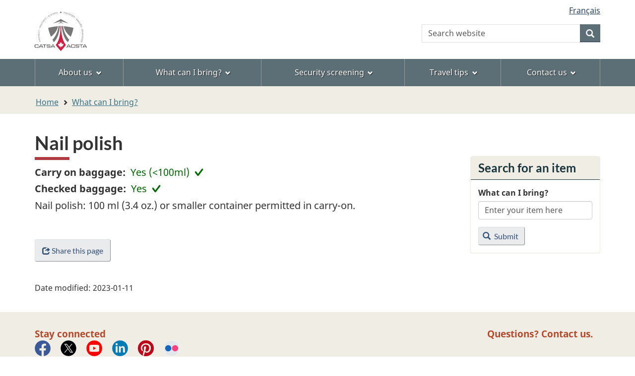

--- FILE ---
content_type: text/html; charset=UTF-8
request_url: https://www.catsa-acsta.gc.ca/en/what-can-bring/item/nail-polish
body_size: 7122
content:
<!DOCTYPE html>
<!--[if lt IE 9]><html lang="en" dir="ltr" class="no-js"><![endif]-->
<!--[if gt IE 8]><!-->
<html lang="en" dir="ltr" class="no-js">
<!--<![endif]-->
  <head>
    <meta charset="utf-8" />
<meta name="robots" content="index, follow" />
<link rel="canonical" href="https://www.catsa-acsta.gc.ca/en/what-can-bring/item/nail-polish" />
<meta name="dcterms.subject" content="What can I bring?" title="gccore" />
<meta name="dcterms.source" content="Drupal" />
<meta name="dcterms.language" content="eng" title="ISO639-2/T" />
<meta name="dcterms.accessRights" content="2" />
<meta name="dcterms.modified" content="2023-01-11" title="W3CDTF" />
<meta name="dcterms.issued" content="2022-12-13" title="W3CDTF" />
<meta name="dcterms.spatial" content="Canada" />
<meta name="Generator" content="Drupal 10 (https://www.drupal.org)" />
<meta name="MobileOptimized" content="width" />
<meta name="HandheldFriendly" content="true" />
<meta name="viewport" content="width=device-width, initial-scale=1.0" />
<noscript><link rel="stylesheet" href="/libraries/wet-boew/css/noscript.min.css" />
</noscript><link rel="icon" href="/themes/custom/catsa/favicon.ico" type="image/vnd.microsoft.icon" />
<link rel="alternate" hreflang="en" href="https://www.catsa-acsta.gc.ca/en/what-can-bring/item/nail-polish" />
<link rel="alternate" hreflang="fr" href="https://www.catsa-acsta.gc.ca/fr/que-puis-je-emporter/article/vernis-ongles" />

    <title>Nail polish - CATSA</title>
    <link rel="stylesheet" media="all" href="/sites/default/files/css/css_l-WvRQaep--3LWbZogc9L2BIZF6X4NKFhYk4TdZuBr8.css?delta=0&amp;language=en&amp;theme=catsa&amp;include=eJxljkEOwyAMBD9Ew5OQAQdoACMbRPL7ckly6HV2NbuWqEtnaHpnKDiJD-WIUXseDfIGXzgVNYNnN-hTJ9YBKzLkmwq5BNmUlYLJqR7yNBowhOWOcuteso3ahs1JInoll3Qs2oKgmmh34mLs8-yPqLl2c7IMfOkeseAnuNX6AaI2UUs" />
<link rel="stylesheet" media="all" href="/sites/default/files/css/css_DKtv_Rx9GslhMOd9h_uYn_nhx_3x907R6bZ3ixMLv9s.css?delta=1&amp;language=en&amp;theme=catsa&amp;include=eJxljkEOwyAMBD9Ew5OQAQdoACMbRPL7ckly6HV2NbuWqEtnaHpnKDiJD-WIUXseDfIGXzgVNYNnN-hTJ9YBKzLkmwq5BNmUlYLJqR7yNBowhOWOcuteso3ahs1JInoll3Qs2oKgmmh34mLs8-yPqLl2c7IMfOkeseAnuNX6AaI2UUs" />

    <script type="application/json" data-drupal-selector="drupal-settings-json">{"path":{"baseUrl":"\/","pathPrefix":"en\/","currentPath":"node\/9255","currentPathIsAdmin":false,"isFront":false,"currentLanguage":"en"},"pluralDelimiter":"\u0003","suppressDeprecationErrors":true,"gtag":{"tagId":"","consentMode":false,"otherIds":[],"events":[],"additionalConfigInfo":[]},"ajaxPageState":{"libraries":"[base64]","theme":"catsa","theme_token":null},"ajaxTrustedUrl":{"\/en\/search\/site":true},"gtm":{"tagId":null,"settings":{"data_layer":"dataLayer","include_classes":false,"allowlist_classes":"google\nnonGooglePixels\nnonGoogleScripts\nnonGoogleIframes","blocklist_classes":"customScripts\ncustomPixels","include_environment":false,"environment_id":"","environment_token":""},"tagIds":["GTM-P9S7T9QD"]},"bootstrap":{"forms_has_error_value_toggle":1,"modal_animation":1,"modal_backdrop":"true","modal_focus_input":1,"modal_keyboard":1,"modal_select_text":1,"modal_show":1,"modal_size":"","popover_enabled":1,"popover_animation":1,"popover_auto_close":1,"popover_container":"body","popover_content":"","popover_delay":"0","popover_html":0,"popover_placement":"right","popover_selector":"","popover_title":"","popover_trigger":"click","tooltip_enabled":1,"tooltip_animation":1,"tooltip_container":"body","tooltip_delay":"0","tooltip_html":0,"tooltip_placement":"auto left","tooltip_selector":"","tooltip_trigger":"hover"},"user":{"uid":0,"permissionsHash":"abd64d431ec5be9a6848c2f95e4a9214f9e677a2a584408fe1ea9afe7d247144"},"ajax":[]}</script>
<script src="/sites/default/files/js/js_8gvzN8SpS9NYIUUy-EsuwD8UdscNexBS2zioA9m_bt0.js?scope=header&amp;delta=0&amp;language=en&amp;theme=catsa&amp;include=eJx9jsESwiAMRH-IwicxoaaIA10mpKX-vfWgtjrjJfP27R4SAG0qVF14ka_CPs1JzVu5ioqV5WAUyJqqGUkbPftlZwi7iyyVsh2RM9XGZsKs1LmhsDuwbWv819l2TcVEIGb2StHF_XxnSzfazrKYzmGCFP_59ceYvqnPKQjJ3emVCw9x3Fcn31mHAO4P8jlzDg"></script>
<script src="/themes/custom/catsa/js/popup.js?t7qk90"></script>
<script src="https://use.fontawesome.com/releases/v5.13.1/js/all.js" defer crossorigin="anonymous"></script>
<script src="https://use.fontawesome.com/releases/v5.13.1/js/v4-shims.js" defer crossorigin="anonymous"></script>
<script src="/modules/contrib/google_tag/js/gtag.js?t7qk90"></script>
<script src="/modules/contrib/google_tag/js/gtm.js?t7qk90"></script>

  </head>
  <body class="path-node page-node-type-what-to-pack has-glyphicons catsa theme-gcweb">
    <nav>
      <ul id="wb-tphp">
        <li class="wb-slc">
          <a class="wb-sl" href="#wb-cont">
            Skip to main content
          </a>
        </li>
      </ul>
    </nav>
    <noscript><iframe src="https://www.googletagmanager.com/ns.html?id=GTM-P9S7T9QD"
                  height="0" width="0" style="display:none;visibility:hidden"></iframe></noscript>

      <div class="dialog-off-canvas-main-canvas" data-off-canvas-main-canvas>
    
  
    
    <header class="navbar navbar-default" id="navbar">
      <div id="wb-bnr" class="container">
        <div class="row">
          <section id="wb-lng" class="col-xs-3 col-sm-12 pull-right text-right visible-md visible-lg">
            <h2 class="wb-inv">Language selection</h2>
              <div class="region region-language-toggle">
    <section class="language-switcher-language-url block block-wxt-library block-wxt-language-blocklanguage-interface clearfix" id="block-catsa-languageswitcher" data-block-plugin-id="wxt_language_block:language_interface">
  
      <h2 class="wb-inv">Language selection</h2>
    

      <ul class="links list-inline mrgn-bttm-0">                    <li><a href="/fr/que-puis-je-emporter/article/vernis-ongles" class="language-link" lang="fr" hreflang="fr" data-drupal-link-system-path="node/9255"><span class="hidden-xs">Français</span><abbr title="Français" class="visible-xs h3 mrgn-tp-sm mrgn-bttm-0 text-uppercase">fr</abbr></a></li></ul>
  </section>

  </div>

          </section>

            <div class="region col-xs-9 col-sm-5 col-md-4 region-banner">
      <div class="brand" property="publisher" typeof="GovernmentOrganization">
    <a href="/en" property="url">
      <img id="header-logo" src='/themes/custom/catsa/catsa-logo.svg' alt="Canadian Air Transport Security Authority" property="logo" />
    </a>
    <meta property="name" content="Canadian Air Transport Security Authority">
    <meta property="areaServed" typeof="Country" content="Canada">
    <link property="logo" href="/themes/custom/catsa/catsa-logo.svg">
  </div>

  </div>


                      <section class="wb-mb-links col-xs-4 col-sm-3 visible-sm visible-xs pull-right" id="wb-glb-mn">
              <h2>Search and menus</h2>
              <ul class="list-inline text-right chvrn">
                <li>
                  <a href="#mb-pnl" title="Search and menus" aria-controls="mb-pnl" class="overlay-lnk" role="button">
                    <span class="glyphicon glyphicon-search">
                      <span class="glyphicon glyphicon-th-list">
                        <span class="wb-inv">Search and menus</span>
                      </span>
                    </span>
                  </a>
                </li>
              </ul>
              <div id="mb-pnl"></div>
            </section>
          
            <div class="visible-md visible-lg region col-lg-offset-4 col-md-offset-4 col-sm-offset-2 col-xs-12 col-sm-5 col-md-4 region-search">
    <section  class="wxt-search-api-block-form block clearfix text-right" data-drupal-selector="wxt-search-api-block-form" id="wb-srch" data-block-plugin-id="wxt_search_form_block">
  
      <h2 class="block-title">Search</h2>
    

      <form action="/en/search/site" method="get" id="wxt-search-api-block-form" accept-charset="UTF-8" class="search-form search-block-form form-inline" role="search">
  <div class="form-item js-form-item form-type-search js-form-type-search form-item-search-api-fulltext js-form-item-search-api-fulltext form-no-label form-group">
      <label for="wb-srch-q" class="control-label sr-only">Search</label>
  
  
  <input data-drupal-selector="wb-srch-q" class="form-search form-control" placeholder="Search website" type="search" id="wb-srch-q" name="search_api_fulltext" value="" size="27" maxlength="128" />

  
  
  </div>
<div class="submit form-group js-form-wrapper form-wrapper" data-drupal-selector="edit-submit-container" id="edit-submit-container"><button class="btn-primary button js-form-submit form-submit btn icon-before" data-drupal-selector="wb-srch-sub" type="submit" id="wb-srch-sub" name="op" value="" title="Search"><span class="icon glyphicon glyphicon-search" aria-hidden="true"></span><span class="wb-inv">Search</span></button></div>

</form>

  </section>

  </div>

        </div>
      </div>
              <nav aria-labelledby="topicsMenu" id="wb-sm" class="wb-menu visible-md visible-lg" data-trgt="mb-pnl">
          <div class="pnl-strt container nvbar">
            <h2 id="topicsMenu" class="wb-inv">Menu</h2>
                
                                <ul role="menubar" class="list-inline menu">
                                                    <li role="presentation" class="slflnk">
          <a role="menuitem" class="dropdown-toggle item" href="/en/about-us">About us</a>
                                                  <ul role="menu" class="sm list-unstyled" aria-expanded="false" aria-hidden="true">
                                            <li role="presentation">
          <a href="/en/about-us/our-purpose" role="menuitem" data-drupal-link-system-path="node/10187">Our purpose</a>
                          </li>
                                  <li role="presentation">
          <a href="/en/about-us/leadership-and-governance" role="menuitem" data-drupal-link-system-path="node/8930">Leadership and governance</a>
                          </li>
                                  <li role="presentation">
          <a href="/en/about-us/strategy-and-planning" role="menuitem" data-drupal-link-system-path="node/10188">Strategy and planning</a>
                          </li>
                                  <li role="presentation">
          <a href="/en/about-us/corporate-performance" role="menuitem" data-drupal-link-system-path="node/10189">Corporate performance</a>
                          </li>
                                  <li role="presentation">
          <a href="/en/corporate-publications" role="menuitem" data-drupal-link-system-path="node/8929">Corporate publications</a>
                          </li>
                                  <li role="presentation">
          <a href="/en/careers" role="menuitem" data-drupal-link-system-path="node/8907">Careers</a>
                          </li>
                                  <li role="presentation" class="slflnk">
          <a href="/en/about-us" role="menuitem" data-drupal-link-system-path="node/8902">About us – More</a>
                          </li>
        </ul>
  
            </li>
                                  <li role="presentation" class="slflnk">
          <a role="menuitem" class="dropdown-toggle item" href="/en/what-can-bring">What can I bring?</a>
                                                  <ul role="menu" class="sm list-unstyled" aria-expanded="false" aria-hidden="true">
                                            <li role="presentation">
          <a href="/en/what-can-bring/carry-or-checked" role="menuitem" data-drupal-link-system-path="node/8910">Carry-on or checked?</a>
                          </li>
                                  <li role="presentation">
          <a href="/en/what-can-bring/liquids-non-solid-food-personal-items" role="menuitem" data-drupal-link-system-path="node/8900">Liquids, non-solid food &amp; personal Items</a>
                          </li>
                                  <li role="presentation">
          <a href="/en/what-can-bring/medication-and-medical-items" role="menuitem" data-drupal-link-system-path="node/8911">Medication and medical items</a>
                          </li>
                                  <li role="presentation">
          <a href="/en/what-can-bring/sharp-objects" role="menuitem" data-drupal-link-system-path="node/8959">Sharp Objects</a>
                          </li>
                                  <li role="presentation">
          <a href="/en/what-can-bring/guidelines-batteries" role="menuitem" data-drupal-link-system-path="node/8904">Guidelines for batteries</a>
                          </li>
                                  <li role="presentation">
          <a href="/en/what-can-bring/camping-sporting-equipment" role="menuitem" data-drupal-link-system-path="node/8912">Camping &amp; sporting equipment</a>
                          </li>
                                  <li role="presentation">
          <a href="/en/form/travel-checklist" role="menuitem" data-drupal-link-system-path="node/2994">Create a travel checklist</a>
                          </li>
                                  <li role="presentation" class="slflnk">
          <a href="/en/what-can-bring" role="menuitem" data-drupal-link-system-path="node/8889">What can I bring? – More</a>
                          </li>
        </ul>
  
            </li>
                                  <li role="presentation" class="slflnk">
          <a role="menuitem" class="dropdown-toggle item" href="/en/security-screening">Security screening</a>
                                                  <ul role="menu" class="sm list-unstyled" aria-expanded="false" aria-hidden="true">
                                            <li role="presentation">
          <a href="/en/current-wait-times" role="menuitem" data-drupal-link-system-path="node/9621">Current wait times</a>
                          </li>
                                  <li role="presentation">
          <a href="/en/screened-traffic-data" role="menuitem" data-drupal-link-system-path="node/8976">Screened traffic data</a>
                          </li>
                                  <li role="presentation">
          <a href="/en/screening-technology" role="menuitem" data-drupal-link-system-path="node/9914">Screening Technology</a>
                          </li>
                                  <li role="presentation">
          <a href="/en/what-do-put-bins" role="menuitem" data-drupal-link-system-path="node/8905">What do I put in the bins?</a>
                          </li>
                                  <li role="presentation">
          <a href="/en/verified-travellers" role="menuitem" data-drupal-link-system-path="node/9681">Verified travellers</a>
                          </li>
                                  <li role="presentation">
          <a href="/en/security-screening/blog" role="menuitem" data-drupal-link-system-path="node/10050">Blog</a>
                          </li>
                                  <li role="presentation" class="slflnk">
          <a href="/en/security-screening" role="menuitem" data-drupal-link-system-path="node/8890">Security screening – More</a>
                          </li>
        </ul>
  
            </li>
                                  <li role="presentation" class="slflnk">
          <a role="menuitem" class="dropdown-toggle item" href="/en/travel-tips">Travel tips</a>
                                                  <ul role="menu" class="sm list-unstyled" aria-expanded="false" aria-hidden="true">
                                            <li role="presentation">
          <a href="/en/travel-tips/families" role="menuitem" data-drupal-link-system-path="node/8898">Families</a>
                          </li>
                                  <li role="presentation">
          <a href="/en/seniors" role="menuitem" data-drupal-link-system-path="node/8897">Seniors</a>
                          </li>
                                  <li role="presentation">
          <a href="/en/travel-tips/accessibility-and-medical-needs" role="menuitem" data-drupal-link-system-path="node/8906">Accessibility and medical needs</a>
                          </li>
                                  <li role="presentation">
          <a href="/en/transgender-passengers" role="menuitem" data-drupal-link-system-path="node/8945">Transgender passengers</a>
                          </li>
                                  <li role="presentation">
          <a href="/en/cremated-remains" title="Content adjustment" role="menuitem" data-drupal-link-system-path="node/8913">Cremated remains</a>
                          </li>
                                  <li role="presentation">
          <a href="/en/pack-your-carry" role="menuitem" data-drupal-link-system-path="node/8943">How to pack your carry-on</a>
                          </li>
                                  <li role="presentation">
          <a href="/en/tips-stress-free-screening" role="menuitem" data-drupal-link-system-path="node/8944">Tips for stress-free screening</a>
                          </li>
                                  <li role="presentation">
          <a href="/en/other-travel-links" role="menuitem" data-drupal-link-system-path="node/8914">Other travel links</a>
                          </li>
                                  <li role="presentation">
          <a href="/en/head-coverings" role="menuitem" data-drupal-link-system-path="node/9622">Head Coverings</a>
                          </li>
                                  <li role="presentation">
          <a href="/en/travelling-sacred-and-spiritual-items" role="menuitem" data-drupal-link-system-path="node/9623">Sacred and Spiritual Items</a>
                          </li>
                                  <li role="presentation" class="slflnk">
          <a href="/en/travel-tips" role="menuitem" data-drupal-link-system-path="node/8895">Travel tips – More</a>
                          </li>
        </ul>
  
            </li>
                                  <li role="presentation" class="slflnk">
          <a role="menuitem" class="dropdown-toggle item" href="/en/form/ask-catsa">Contact us</a>
                                                  <ul role="menu" class="sm list-unstyled" aria-expanded="false" aria-hidden="true">
                                            <li role="presentation">
          <a href="/en/questions-comments-or-complaints" role="menuitem" data-drupal-link-system-path="node/9624">Questions, comments and complaints</a>
                          </li>
                                  <li role="presentation">
          <a href="/en/claims" role="menuitem" data-drupal-link-system-path="node/9889">Claims</a>
                          </li>
                                  <li role="presentation">
          <a href="/en/form/accessibility-feedback" role="menuitem" data-drupal-link-system-path="node/2992">Accessibility feedback</a>
                          </li>
                                  <li role="presentation">
          <a href="/en/stay-connected" role="menuitem" data-drupal-link-system-path="node/8918">Stay connected</a>
                          </li>
                                  <li role="presentation">
          <a href="/en/media-resources" role="menuitem" data-drupal-link-system-path="node/10186">Media resources</a>
                          </li>
                                  <li role="presentation">
          <a href="/en/travel-agent-resources" role="menuitem" data-drupal-link-system-path="node/8916">Travel agent resources</a>
                          </li>
                                  <li role="presentation">
          <a href="/en/question-search" role="menuitem" data-drupal-link-system-path="question-search">Questions</a>
                          </li>
                                  <li role="presentation">
          <a href="/en/new-product-submission" role="menuitem" data-drupal-link-system-path="node/8917">New product submission</a>
                          </li>
                                  <li role="presentation">
          <a href="/en/publications/procurement-and-contracting" role="menuitem" data-drupal-link-system-path="node/9900">Procurement and Contracting</a>
                          </li>
                                  <li role="presentation" class="slflnk">
          <a href="/en/form/ask-catsa" role="menuitem" data-drupal-link-system-path="node/2993">Contact us – More</a>
                          </li>
        </ul>
  
            </li>
        </ul>
  




          </div>
        </nav>
              <div class="region region-breadcrumb">
        <nav id="wb-bc" property="breadcrumb" aria-labelledby="breadcrumbTitle">
    <h2 id="breadcrumbTitle">You are here</h2>
    <div class="container">
      <ol class="breadcrumb">
                  <li >
                          <a href="/en">Home</a>
                      </li>
                  <li >
                          <a href="/en/what-can-bring">What can I bring?</a>
                      </li>
              </ol>
  </div>
</nav>


  </div>

    </header>
  

  <div class="container">
    <div class="row">

                              <div class="container">
            <div class="highlighted">
                <div class="region region-highlighted">
    <div data-drupal-messages-fallback class="hidden"></div>

  </div>

            </div>
          </div>
              
                  <main property="mainContentOfPage"  class="col-md-9 main-container container js-quickedit-main-content">

                                <div class="region region-header">
      
  
            <h1 property="name" id="wb-cont" class="gc-thickline">
<span>Nail polish</span>
</h1>
      

  </div>

              
      <section>

                
                
                
                          <span id="main-content"></span>
            <div class="region region-content">
      <article class="what-to-pack full clearfix">

  
    
      <div class="row">
      <div class="col-md-12">
        <div class="field field--label-inline">
          <div class="field--label">Carry on baggage</div>
            <div class="field--item item-status yes100">
              
            <div class="field field--name-field-carry-on-baggage field--type-list-string field--label-hidden field--item">Yes (&lt;100ml)</div>
      
            </div>
        </div>
      </div>
    </div>
        <div class="row">
      <div class="col-md-12">
        <div class="field field--label-inline">
          <div class="field--label">Checked baggage</div>
          <div class="field--item item-status yes">
            
            <div class="field field--name-field-checked-baggage field--type-list-string field--label-hidden field--item">Yes</div>
      
          </div>
        </div>
      </div>
    </div>
          <div class="row">
      <div class="col-md-12">
        <div class="item-images"></div>
      </div>
    </div>
        <div class="row">
      <div class="col-md-12">
        <div class="what-to-pack-body">
          
            <div class="field field--name-body field--type-text-with-summary field--label-hidden field--item"><div class="field-items"><div class="field-item even"><p>Nail polish: 100 ml (3.4 oz.) or smaller container permitted in carry-on.</p>
</div></div></div>
      
        </div>
      </div>
    </div>
  </article>


  </div>

          <div class="pagedetails-wrapper">
              <div class="pagedetails region region-content-footer">
    <div class="row">
      
<div id="block-catsa-sharewidgetblock" data-block-plugin-id="share_widget_block" class="block block-wxt-library block-share-widget-block clearfix">
  
    

      <div class="wb-share mrgn-bttm-sm pull-right" data-wb-share='{"filter":["facebook","linkedin","pinterest","twitter"],"pnlId":"pnl1","lnkClass":"btn btn-default"}'></div>
  </div>

<div id="block-catsa-datemodifiedblock" class="col-md-12 block block-wxt-library block-date-modified-block clearfix" data-block-plugin-id="date_modified_block">
  
    

      <dl id="wb-dtmd">
<dt>Date modified:</dt>
<dd><time property="dateModified">2023-01-11</time></dd></dl>
  </div>

    </div>
  </div>

          </div>
              </section>

      </main>

                        
                                          <nav class="col-md-3">
              <div class="region region-sidebar-second">
    
<section class="gcext-search-api-form panel panel-primary" data-drupal-selector="gcext-search-api-form" id="block-gcextsearch" data-block-plugin-id="gcext_search_form_block">
  
      <header class="panel-heading">
      <h2 class="panel-title">Search for an item</h2>
    </header>
    

      <div class="panel-body">
      <form action="/en/search/site" method="get" id="gcext-search-api-form" accept-charset="UTF-8">
  <div class="form-item js-form-item form-type-textfield js-form-type-textfield form-item-search-api-fulltext js-form-item-search-api-fulltext form-group">
      <label class="control-label" for="edit-search-api-fulltext">What can I bring?</label>
  
  
  <input data-drupal-selector="edit-search-api-fulltext" class="form-text form-control" type="text" id="edit-search-api-fulltext" name="search_api_fulltext" value="" size="27" maxlength="128" placeholder="Enter your item here" />

  
  
  </div>
<input data-drupal-selector="edit-f-0" type="hidden" name="f[0]" value="content_type:what_to_pack" /><button class="btn btn-default button js-form-submit form-submit icon-before" data-drupal-selector="edit-submit" type="submit" id="edit-submit" value="Submit"><span class="icon glyphicon glyphicon-search" aria-hidden="true"></span>
Submit</button>
</form>

    </div>
  </section>

  </div>

          </nav>
              
    </div>
  </div>



            <footer id="wb-info">
        <div class="top-footer">
          <div class="container">
              <div class="region region-footer">
    
<div id="block-stayconnected" data-block-plugin-id="gcext_stay_connected" class="block block-gcext block-gcext-stay-connected clearfix">
  
    

      <div class="col-md-6 right">
                <a href="/en/question-search">Questions? Contact us.</a>
              </div>
              <div class="col-md-6 left">
                <a href="/en/stay-connected">Stay connected</a>
              </div>
  </div>

<div id="block-socialmedialinks" data-block-plugin-id="block_content:f1f2c900-da19-4e4b-87ab-b71454822655" class="block block-block-content block-block-contentf1f2c900-da19-4e4b-87ab-b71454822655 clearfix">
  
    

        <section>
    <nav aria-label="Social media links" class="op_ext_social_media_links">
      <ul>
                  <li><a href="https://www.facebook.com/CATSAGC" target="_blank"><img alt="Facebook" src="/sites/default/files/2023-04/icon_facebook.png" /></a></li>

                  <li><a href="http://twitter.com/catsa_gc" target="_blank"><img alt="X icon" src="/sites/default/files/2025-06/x-icon-circle.png" /></a></li>

                  <li><a href="http://www.youtube.com/user/packsmartjypense" target="_blank"><img alt="YouTube" src="/sites/default/files/2023-04/icon_youtube.png" /></a></li>

                  <li><a href="https://www.linkedin.com/company/canadian-air-transport-security-authority" target="_blank"><img alt="LinkedIn" src="/sites/default/files/2023-04/icon_linkedin.png" /></a></li>

                  <li><a href="http://www.pinterest.com/CATSAGC" target="_blank"><img alt="Pinterest" src="/sites/default/files/2023-04/icon_pinterest.png" /></a></li>

                  <li><a href="https://www.flickr.com/photos/190205990%40N04/albums/" target="_blank"><img alt="Flickr" src="/sites/default/files/2025-06/flickr-icon-circle.png" /></a></li>

              </ul>
    </nav>
  </section>

  </div>

  </div>

          </div>
        </div>
        <div class="brand">
          <div class="container">
            <div class="row ">
                <div class="region region-branding">
    <nav role="navigation" aria-labelledby="block-catsa-brand-menu" id="block-catsa-brand" data-block-plugin-id="system_menu_block:brand" class="col-md-10 ftr-urlt-lnk">
      
  <h2 class="wb-inv" id="block-catsa-brand-menu">About this site</h2>
  

        
        <ul role="menu">
                        <li role="presentation">
        <a href="/en/important-notices" role="menuitem" data-drupal-link-system-path="node/8903">Important Notices</a>
                  </li>
                        <li role="presentation">
        <a href="/en/proactive-disclosure" role="menuitem" data-drupal-link-system-path="node/8894">Proactive Disclosure</a>
                  </li>
                        <li role="presentation">
        <a href="/en/privacy-and-access-information" role="menuitem" data-drupal-link-system-path="node/8946">Privacy</a>
                  </li>
                        <li role="presentation">
        <a href="http://www.canada.ca/en" role="menuitem">Canada.ca</a>
                  </li>
        </ul>
  


  </nav>

  </div>

              <div class="col-xs-6 visible-sm visible-xs tofpg">
                <a href="#wb-cont">Top of Page<span class="glyphicon glyphicon-chevron-up"></span></a>
              </div>
              <div class="col-xs-6 col-md-2 text-right">
                <img src='/themes/custom/catsa/images/wmms-white.svg' alt='Symbol of the Government of Canada' />
              </div>
            </div>
          </div>
        </div>
      </footer>
      
  </div>

    
    <script src="/sites/default/files/js/js_e65oIqrVi3IhOZIHEKE6RlcrxN6hpBTDpYwS-Kco3Fo.js?scope=footer&amp;delta=0&amp;language=en&amp;theme=catsa&amp;include=eJx9jsESwiAMRH-IwicxoaaIA10mpKX-vfWgtjrjJfP27R4SAG0qVF14ka_CPs1JzVu5ioqV5WAUyJqqGUkbPftlZwi7iyyVsh2RM9XGZsKs1LmhsDuwbWv819l2TcVEIGb2StHF_XxnSzfazrKYzmGCFP_59ceYvqnPKQjJ3emVCw9x3Fcn31mHAO4P8jlzDg"></script>
<script src="/libraries/wet-boew/js/wet-boew.min.js?t7qk90"></script>
<script src="/sites/default/files/js/js_lj7v9VLe_eWws4t7fZLsESWVWx8Bg-z5wpfP9ClZx1o.js?scope=footer&amp;delta=2&amp;language=en&amp;theme=catsa&amp;include=eJx9jsESwiAMRH-IwicxoaaIA10mpKX-vfWgtjrjJfP27R4SAG0qVF14ka_CPs1JzVu5ioqV5WAUyJqqGUkbPftlZwi7iyyVsh2RM9XGZsKs1LmhsDuwbWv819l2TcVEIGb2StHF_XxnSzfazrKYzmGCFP_59ceYvqnPKQjJ3emVCw9x3Fcn31mHAO4P8jlzDg"></script>
<script src="/libraries/theme-gcweb/js/theme.min.js?t7qk90"></script>

  </body>
</html>


--- FILE ---
content_type: application/javascript
request_url: https://www.catsa-acsta.gc.ca/themes/custom/catsa/js/popup.js?t7qk90
body_size: 6873
content:
var myWindow;
var surveyUrl = 'https://surveys-sondages.catsa-acsta.ca/websurvey_sondageWeb?lang=en'; //to set the survey url
var surveyId = 6066662;
var cookie_expire_days = 90; //to set the cookie expiration days
var showSurveyPopup = true;
var dialogOpen = false;

window.onload = function() {
    // Trap focus within the dialog box until user closes it
    document.addEventListener("focus", function(event) {
        if (dialogOpen){
            var dialog = document.getElementById("popup-view");
            if (dialogOpen && !dialog.contains(event.target)) {
                event.stopPropagation();
                dialog.focus();
            }
        }
    }, true);

    // Close the dialog box upon Esc key press
    document.addEventListener("keydown", function(event) {
        if (dialogOpen && event.keyCode == 27) {
            // close the dialog
            close_popup();
        }
    }, true);

    checkCookie();
};


function setCookie(cname, cvalue) {
    var d = new Date();
    d.setTime(d.getTime() + (cookie_expire_days * 24 * 60 * 60 * 1000));
    var expires = "expires=" + d.toGMTString();
    document.cookie = cname + "=" + cvalue + ";" + expires + ";path=/";
}

function getCookie(cname) {
    var name = cname + "=";
    var decodedCookie = decodeURIComponent(document.cookie);
    var ca = decodedCookie.split(';');
    for (var i = 0; i < ca.length; i++) {
        var c = ca[i];
        while (c.charAt(0) == ' ') {
            c = c.substring(1);
        }
        if (c.indexOf(name) == 0) {
            return c.substring(name.length, c.length);
        }
    }

    // Check survey completion cookie
    var s = document.createElement("script");
	s.src = surveyUrl.replace(/([^\/]*)$/, '') + '/projects/checkSurveyValidity?jsonp=checkSurveyCookie&id=' + surveyId;
	s.type = "text/javascript";
	document.body.appendChild(s);

    return "";
}

function checkSurveyCookie(response){
	showSurveyPopup = response.proceed;
}

function checkCookie() {
    var surveypopup = getCookie("survey-popup");
    if (surveypopup != "") {} else {
        setTimeout(function() {
        	if(showSurveyPopup || showSurveyPopup == 'true'){
            	popupview_fn();
        	}
        }, 15000);
    }
}

function close_popup() {
    document.getElementById("popup-view").style.display = "none";
    // To restore the focus on website
    dialogOpen = false;
}

function popupview_fn() {
    if (document.getElementById("popup-view")) {} else {
        var popup_view_dv = document.createElement('iframe');
        //var popup_view_dv = document.createElement('div');
        popup_view_dv.setAttribute("id", "popup-view");
        popup_view_dv.setAttribute("role", "alertdialog");
        popup_view_dv.setAttribute("aria-describedby", "dialog-desc");
        popup_view_dv.setAttribute('style', 'width: 100%;height: 100%;position: fixed;background: rgba(0,0,0,0.8);top: 0;bottom: 0;z-index: 99999;transition: all 0.5s ease;display:none;');
        document.body.appendChild(popup_view_dv);
        popup_view_dv.contentWindow.document.body.innerHTML = "<div id='dialog-desc' style='position: fixed;width: 100%;max-width: 600px;padding: 0;background: #fff;z-index: 99;top: 0;left: 0;right: 0;margin: auto;transform: translate(0,10%);transition: all 0.5s ease;font-family: Arial, sans-serif;-webkit-font-smoothing: antialiased;-moz-osx-font-smoothing: grayscale;text-rendering: optimizeLegibility;z-index:9999999999;'><h2 style='padding: 20px 20px;margin: 0;box-sizing: border-box;background-color: #BD3846;color: #fff;font-family: Arial, sans-serif; font-size: 20px;text-align: center;font-weight: 600;margin:0 0 6px 0;'>Thank you for visiting the CATSA Website!</h2><div style='padding:0 20px;color:rgba(46, 46, 46, 0.8);line-height: 24px;font-size:16px;'><p style='width: 100%;display: inline-block;margin: 6px 0 8px 0;'>We would like to hear about your experience with our website today. Please take a few minutes to complete our user survey.</p><p style='width: 100%;display: inline-block;margin: 6px 0 8px 0;'>If you click yes below, a new window will open, which can be ignored for now. When you leave our site, the window will update to contain our survey.</p><p style='width: 100%;display: inline-block;margin: 6px 0 8px 0;'>Would you like to take the survey?</p><div class='submit-section' style='width:100%;float:left;text-align: center;padding-top: 20px;padding-bottom: 20px;'><a role='button' href='javascript:void(0)' id='save-btn' style='padding: 10px 36px;display: inline-block;margin: 0 10px;border-radius: 3px;text-decoration: none;font-size: 16px;background:#BD3846;color:#fff;box-sizing: border-box;' onclick='self.parent.openWin()';>Yes, after I finish my visit</a><a role='button' href='javascript:void(0)' id='cancel-btn' style='box-sizing: border-box;padding: 10px 36px;display: inline-block;margin: 0 10px;border-radius: 3px;text-decoration: none;font-size: 16px;background:#D9DEE1;color:#6A6C70;' onclick='self.parent.close_popup()'>No thanks</a></div></div>";
         
    }
    var dialoagBox = document.getElementById("popup-view");
    dialoagBox.style.display = "block";
    dialoagBox.tabIndex = -1;
    dialoagBox.focus();
    dialogOpen = true;
    setCookie("survey-popup", 'poupview');
}

function openWin() {

    var content = '<div id="rediect-url" style="font-family: Arial, sans-serif; font-size: 17px; width: 525px; max-width: 670px; background-color: #e5e5e5; margin: 0 auto; padding: 25px 40px;text-align: left;"><p>The survey will load once you are done browsing our website. Feel free to minimize this window, or <a href="' + surveyUrl + '" style="color:blue;" id="survey_url">click here</a> to take the survey now.</p></div>';
    var dualScreenLeft = window.screenLeft != undefined ? window.screenLeft : screen.left;
    var dualScreenTop = window.screenTop != undefined ? window.screenTop : screen.top;
    width = window.innerWidth ? window.innerWidth : document.documentElement.clientWidth ? document.documentElement.clientWidth : screen.width;
    height = window.innerHeight ? window.innerHeight : document.documentElement.clientHeight ? document.documentElement.clientHeight : screen.height;
    var w = 1000;
    var h = 600;
    var left = ((width / 2) - (w / 2)) + dualScreenLeft;
    var top = ((height / 2) - (h / 2)) + dualScreenTop;

    if (myWindow = null) {
        if (!myWindow.closed) {
            myWindow.close();
        }
    }
    myWindow = window.open('', '', 'scrollbars=yes, width=' + w + ', height=' + h + ', top=' + top + ', left=' + left);
    var chkparentclose = function chkparentclose_fn() {
        var myVar = setInterval(function() {
            if (window.opener != null && !window.opener.closed) {} else {
                clearInterval(myVar);
                var rdurl = document.getElementById("survey_url").getAttribute('href');
                location.href = rdurl;
            }
        }, 1000);

    }

    myWindow.document.write("<html><head></head><script>" + chkparentclose + "chkparentclose_fn();<\/script><body></body></html>");
    myWindow.document.body.innerHTML = content;

    myWindow.document.close();
    close_popup();
}
